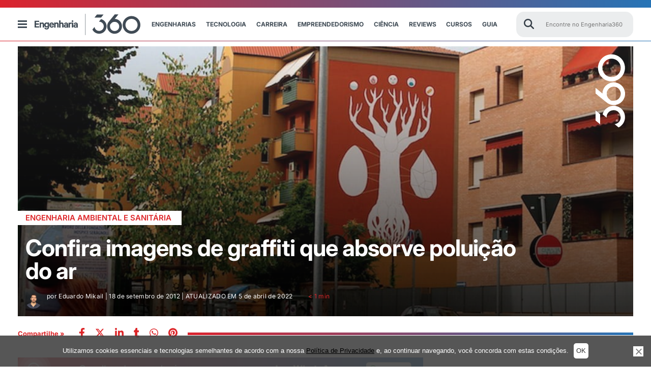

--- FILE ---
content_type: text/html; charset=utf-8
request_url: https://www.google.com/recaptcha/api2/aframe
body_size: 151
content:
<!DOCTYPE HTML><html><head><meta http-equiv="content-type" content="text/html; charset=UTF-8"></head><body><script nonce="ZUjEHg_91zLUFMOVlz0wZQ">/** Anti-fraud and anti-abuse applications only. See google.com/recaptcha */ try{var clients={'sodar':'https://pagead2.googlesyndication.com/pagead/sodar?'};window.addEventListener("message",function(a){try{if(a.source===window.parent){var b=JSON.parse(a.data);var c=clients[b['id']];if(c){var d=document.createElement('img');d.src=c+b['params']+'&rc='+(localStorage.getItem("rc::a")?sessionStorage.getItem("rc::b"):"");window.document.body.appendChild(d);sessionStorage.setItem("rc::e",parseInt(sessionStorage.getItem("rc::e")||0)+1);localStorage.setItem("rc::h",'1768817027628');}}}catch(b){}});window.parent.postMessage("_grecaptcha_ready", "*");}catch(b){}</script></body></html>

--- FILE ---
content_type: application/javascript; charset=utf-8
request_url: https://fundingchoicesmessages.google.com/f/AGSKWxXk5xsPOsFZY5KcmAhUhIodfoKarLG0kepdwvEFlKRZdk__LhJZyD-xP4EOKPoDZvZb4cN883VvrHq7YiDgng_4rVs87yHPoEsFzEOlIowVZO9Y4e7Up0WVWSInc3gbhqOTwOo=?fccs=W251bGwsbnVsbCxudWxsLG51bGwsbnVsbCxudWxsLFsxNzY4ODE3MDI1LDUzMzAwMDAwMF0sbnVsbCxudWxsLG51bGwsW251bGwsWzddXSwiaHR0cHM6Ly9lbmdlbmhhcmlhMzYwLmNvbS9ncmFmZml0aS1xdWUtYWJzb3J2ZS1wb2x1aWNhby1kby1hci8iLG51bGwsW1s4LCJNOWxrelVhWkRzZyJdLFs5LCJlbi1VUyJdLFsxOSwiMiJdLFsxNywiWzBdIl0sWzI0LCIiXSxbMjksImZhbHNlIl1dXQ
body_size: -220
content:
if (typeof __googlefc.fcKernelManager.run === 'function') {"use strict";this.default_ContributorServingResponseClientJs=this.default_ContributorServingResponseClientJs||{};(function(_){var window=this;
try{
var OH=function(a){this.A=_.t(a)};_.u(OH,_.J);var PH=_.Zc(OH);var QH=function(a,b,c){this.B=a;this.params=b;this.j=c;this.l=_.F(this.params,4);this.o=new _.bh(this.B.document,_.O(this.params,3),new _.Og(_.Ok(this.j)))};QH.prototype.run=function(){if(_.P(this.params,10)){var a=this.o;var b=_.ch(a);b=_.Jd(b,4);_.gh(a,b)}a=_.Pk(this.j)?_.Xd(_.Pk(this.j)):new _.Zd;_.$d(a,9);_.F(a,4)!==1&&_.H(a,4,this.l===2||this.l===3?1:2);_.Dg(this.params,5)&&(b=_.O(this.params,5),_.fg(a,6,b));return a};var RH=function(){};RH.prototype.run=function(a,b){var c,d;return _.v(function(e){c=PH(b);d=(new QH(a,c,_.A(c,_.Nk,2))).run();return e.return({ia:_.L(d)})})};_.Rk(8,new RH);
}catch(e){_._DumpException(e)}
}).call(this,this.default_ContributorServingResponseClientJs);
// Google Inc.

//# sourceURL=/_/mss/boq-content-ads-contributor/_/js/k=boq-content-ads-contributor.ContributorServingResponseClientJs.en_US.M9lkzUaZDsg.es5.O/d=1/exm=kernel_loader,loader_js_executable/ed=1/rs=AJlcJMzanTQvnnVdXXtZinnKRQ21NfsPog/m=web_iab_tcf_v2_signal_executable
__googlefc.fcKernelManager.run('\x5b\x5b\x5b8,\x22\x5bnull,\x5b\x5bnull,null,null,\\\x22https:\/\/fundingchoicesmessages.google.com\/f\/AGSKWxXrEIK303ayDJ5dPoz7bBoZvNjCHqo9NQd_25ibMtCx22XZc15t_xz6uQ7hm848WKzrCMa2HioWmk7N1L9nUpUuJ8SqyQXAeEYwjjSaAMLZLn0dTBab-0elMAs58V8zXs2EsPc\\\\u003d\\\x22\x5d,null,null,\x5bnull,null,null,\\\x22https:\/\/fundingchoicesmessages.google.com\/el\/AGSKWxU0EGYB1iOPOEvNLI-f0zDrhxc1KPBOYQjzHzvOABNi5-hXXpb0ZBtSGo2CyPZHk2Go1Vh4LYn9gmLpBi_-3696Tv5_WLhbV2PxXUNnIK8ZJYoYsSosKvi-WkSXd96quyfxuLE\\\\u003d\\\x22\x5d,null,\x5bnull,\x5b7\x5d\x5d\x5d,\\\x22engenharia360.com\\\x22,1,\\\x22en\\\x22,null,null,null,null,1\x5d\x22\x5d\x5d,\x5bnull,null,null,\x22https:\/\/fundingchoicesmessages.google.com\/f\/AGSKWxVuu-HFgrfIOpnJrgzufpflEZTLPOatITAVmd-hDYSaD6o8sAsfi1HyIqbEEXYdplAkNLGr9qVBGtcVVkYqyAtJppkUVcbaKujQKMbMI6oHzlvaVsHN-MLtbzICdLDChfrzxOo\\u003d\x22\x5d\x5d');}

--- FILE ---
content_type: application/javascript; charset=utf-8
request_url: https://fundingchoicesmessages.google.com/f/AGSKWxXPg6Ai5XWYTl6fCxKIXdEQK4YR4bfgnniDXyE2uS44obPXx10QEGsGSk6JvytbkWyedlsPpv0DS06bh9Fa_n25ufltUcvJCGGerhNo5P6E4EcPFgQ431pidCt8QaMtPepwgAiwc0RJX_qBIB521RdK5MmNDvrJStiKU8XJC5TE-oILXZQIDRWUMA==/_-ads3.jpg/ads?zone_id=/AdsShow./bannerframeopenads..480x60.
body_size: -1291
content:
window['c8421873-e1c4-4dba-af1c-47c35f1133c0'] = true;